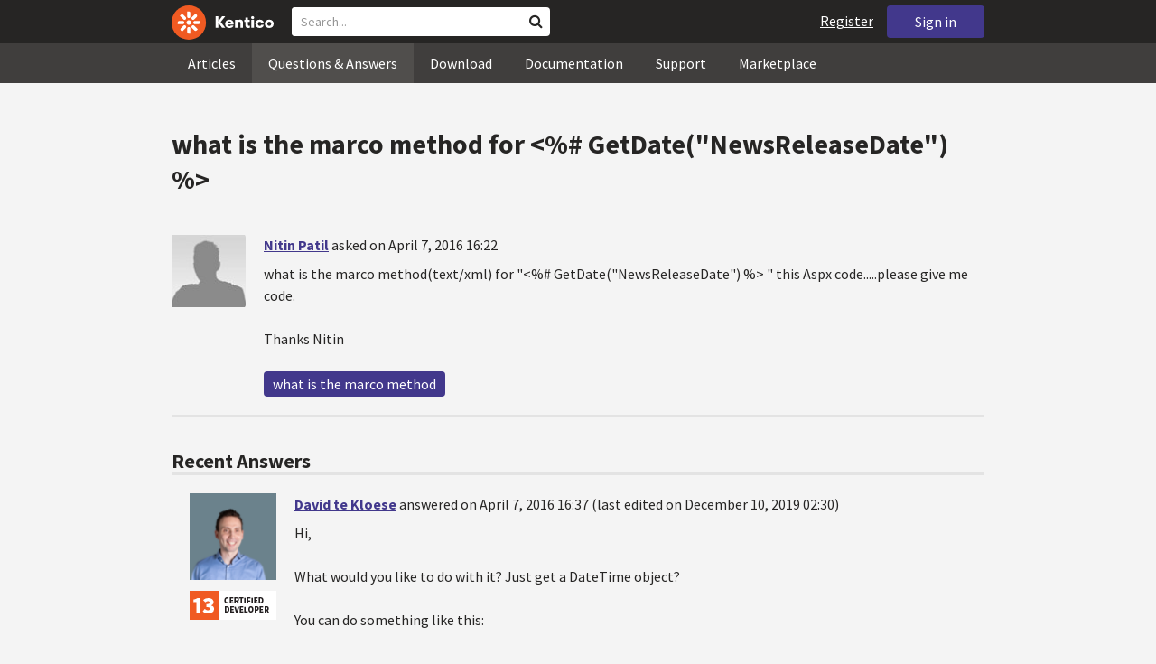

--- FILE ---
content_type: text/html; charset=utf-8
request_url: https://devnet.kentico.com/questions/what-is-the-marco-method-for-getdate(-newsreleasedate-)
body_size: 16472
content:
<!DOCTYPE html>
<html  >
<head id="head"><title>
	what is the marco method for &lt;%# GetDate(&quot;NewsReleaseDate&quot;) %&gt;
</title><meta charset="UTF-8" /> 
<meta http-equiv="X-UA-Compatible" content="IE=edge"/>
<meta name="viewport" content="width=device-width, initial-scale=1, maximum-scale=1"/>
<meta name="google-site-verification" content="JWey8gEnlg5ksHr1jGTVwp2WgxUKG9wTYuwP8uGl5L4" />

<link href="/DevNet/assets/css/devnet.min.pref.css" type="text/css" rel="stylesheet" media="screen" />

<link href="//fonts.googleapis.com/css?family=Source+Sans+Pro:700,400,300&amp;subset=latin,latin-ext" rel="stylesheet" type="text/css">
<script type="text/javascript" src="//ajax.googleapis.com/ajax/libs/jquery/1.7.2/jquery.min.js"></script>

<!--[if lt IE 9]>
  <script src="/DevNet/assets/js/html5shiv.js"></script>
  <script src="//css3-mediaqueries-js.googlecode.com/svn/trunk/css3-mediaqueries.js"></script>
<![endif]-->

<!--[if gt IE 8]>
  <script type="text/javascript" src="/DevNet/assets/js/highlight.min.js"></script>
<![endif]-->
<!--[if !IE]>-->
  <script type="text/javascript" src="/DevNet/assets/js/highlight.min.js"></script>
<!--<![endif]-->

<script type="text/javascript" src="/DevNet/assets/js/lib.min.js"></script>
<script type="text/javascript" src="/DevNet/assets/js/custom.min.js"></script>
<script type="text/javascript" src="//cdnjs.cloudflare.com/ajax/libs/jquery-cookie/1.4.1/jquery.cookie.js"></script>


<link rel="apple-touch-icon" sizes="57x57" href="/i/favicons/apple-touch-icon-57x57.png" />
<link rel="apple-touch-icon" sizes="114x114" href="/i/favicons/apple-touch-icon-114x114.png" />
<link rel="apple-touch-icon" sizes="72x72" href="/i/favicons/apple-touch-icon-72x72.png" />
<link rel="apple-touch-icon" sizes="144x144" href="/i/favicons/apple-touch-icon-144x144.png" />
<link rel="apple-touch-icon" sizes="60x60" href="/i/favicons/apple-touch-icon-60x60.png" />
<link rel="apple-touch-icon" sizes="120x120" href="/i/favicons/apple-touch-icon-120x120.png" />
<link rel="apple-touch-icon" sizes="76x76" href="/i/favicons/apple-touch-icon-76x76.png" />
<link rel="apple-touch-icon" sizes="152x152" href="/i/favicons/apple-touch-icon-152x152.png" />
<link rel="apple-touch-icon" sizes="180x180" href="/i/favicons/apple-touch-icon-180x180.png" />
<link rel="icon" type="image/png" href="/i/favicons/favicon-192x192.png" sizes="192x192" />
<link rel="icon" type="image/png" href="/i/favicons/favicon-160x160.png" sizes="160x160" />
<link rel="icon" type="image/png" href="/i/favicons/favicon-96x96.png" sizes="96x96" />
<link rel="icon" type="image/png" href="/i/favicons/favicon-16x16.png" sizes="16x16" />
<link rel="icon" type="image/png" href="/i/favicons/favicon-32x32.png" sizes="32x32" />
<meta name="msapplication-TileColor" content="#ef5a25" />
<meta name="msapplication-TileImage" content="/i/favicons/mstile-144x144.png" /> 
<link href="/App_Themes/Default/Images/favicon.ico" type="image/x-icon" rel="shortcut icon"/>
<link href="/App_Themes/Default/Images/favicon.ico" type="image/x-icon" rel="icon"/>
<script type="text/javascript" src='https://www.google.com/recaptcha/api.js'></script>

<script type="text/javascript">
	//<![CDATA[
collapseSignIn();
//]]>
</script><style>
.k-cookie-bar {
  display: none;
}

[style*=hidden] {
    display: block;
}
</style></head>
<body class="LTR ENUS ContentBody" >
    
    <form method="post" action="/questions/what-is-the-marco-method-for-getdate(-newsreleasedate-)" id="form">
<div class="aspNetHidden">
<input type="hidden" name="__CMSCsrfToken" id="__CMSCsrfToken" value="nBBy8UVLUoxrdD8c+eObNgh6wkyStdcD1UlGkEdmPqKJGMsbTtBI+WS08vxV2boVECMj6wx/KKgky+ay/w3rhUMmTnCKJTczkqBfM6faSwpbijCKEoHQmtN/irSJ4REW9vkV4FusIaY6IE32L4ApZQ==" />
<input type="hidden" name="__EVENTTARGET" id="__EVENTTARGET" value="" />
<input type="hidden" name="__EVENTARGUMENT" id="__EVENTARGUMENT" value="" />

</div>

<script type="text/javascript">
//<![CDATA[
var theForm = document.forms['form'];
if (!theForm) {
    theForm = document.form;
}
function __doPostBack(eventTarget, eventArgument) {
    if (!theForm.onsubmit || (theForm.onsubmit() != false)) {
        theForm.__EVENTTARGET.value = eventTarget;
        theForm.__EVENTARGUMENT.value = eventArgument;
        theForm.submit();
    }
}
//]]>
</script>


<script src="/WebResource.axd?d=pynGkmcFUV13He1Qd6_TZF2lxjhmy_CyLKzRueKtjdJATXsna_mg1aeKziM1-ohTg4dXelBpU4qnAJViAqD_oDhctZ2XT3irYzNRp_Hc1TL5f8nchgaoV6xhbzuffH0X0&amp;t=638901608248157332" type="text/javascript"></script>

<input type="hidden" name="lng" id="lng" value="en-US" />
<script src="/CMSPages/GetResource.ashx?scriptfile=%7e%2fCMSScripts%2fWebServiceCall.js" type="text/javascript"></script>
<script type="text/javascript">
	//<![CDATA[

function PM_Postback(param) { if (window.top.HideScreenLockWarningAndSync) { window.top.HideScreenLockWarningAndSync(1080); } if(window.CMSContentManager) { CMSContentManager.allowSubmit = true; }; __doPostBack('m$am',param); }
function PM_Callback(param, callback, ctx) { if (window.top.HideScreenLockWarningAndSync) { window.top.HideScreenLockWarningAndSync(1080); }if (window.CMSContentManager) { CMSContentManager.storeContentChangedStatus(); };WebForm_DoCallback('m$am',param,callback,ctx,null,true); }
//]]>
</script>
<script src="/ScriptResource.axd?d=[base64]&amp;t=5c0e0825" type="text/javascript"></script>
<script src="/ScriptResource.axd?d=[base64]&amp;t=5c0e0825" type="text/javascript"></script>
<script type="text/javascript">
	//<![CDATA[

var CMS = CMS || {};
CMS.Application = {
  "language": "en",
  "imagesUrl": "/CMSPages/GetResource.ashx?image=%5bImages.zip%5d%2f",
  "isDebuggingEnabled": false,
  "applicationUrl": "/",
  "isDialog": false,
  "isRTL": "false"
};

//]]>
</script>
<div class="aspNetHidden">

	<input type="hidden" name="__VIEWSTATEGENERATOR" id="__VIEWSTATEGENERATOR" value="A5343185" />
	<input type="hidden" name="__SCROLLPOSITIONX" id="__SCROLLPOSITIONX" value="0" />
	<input type="hidden" name="__SCROLLPOSITIONY" id="__SCROLLPOSITIONY" value="0" />
</div>
    <script type="text/javascript">
//<![CDATA[
Sys.WebForms.PageRequestManager._initialize('manScript', 'form', ['tctxM',''], [], [], 90, '');
//]]>
</script>

    <div id="ctxM">

</div>
    <!-- Google Tag Manager -->
<script>(function(w,d,s,l,i){w[l]=w[l]||[];w[l].push({'gtm.start':
new Date().getTime(),event:'gtm.js'});var f=d.getElementsByTagName(s)[0],
j=d.createElement(s),dl=l!='dataLayer'?'&l='+l:'';j.async=true;j.src=
'https://www.googletagmanager.com/gtm.js?id='+i+dl;f.parentNode.insertBefore(j,f);
})(window,document,'script','dataLayer','GTM-5R6NXZG');</script>
<!-- End Google Tag Manager -->

<header class="navbar navbar-inverse navbar-fixed-top" id="header">
  <div class="container">
    <div class="row">
      <div class="col-md-6 col-sm-6 col-xs-12" id="header-first-child">
        <a class="navbar-logo" href="/">
          <svg xmlns="http://www.w3.org/2000/svg" viewBox="0 0 444.45 150" style="height:38px; margin-top:6px;"><defs><style>.cls-3{fill:#fff;}.cls-4{fill:#f05a22;}</style></defs><g id="Layer_2" data-name="Layer 2"><path class="cls-3" d="M214.1,72.45l19.73,25.31H219.94L203.44,75.6V97.76H191.82V47.55h11.62v22.3L220,47.55h13.77Z"/><path class="cls-3" d="M269.79,83.49H244.25c.21,4.55,3.23,7,8.1,7,3.38,0,5.53-.91,6.46-3.09h10.74c-1.07,6.81-8,11.33-17.21,11.33-11.77,0-19-6.67-19-18.18,0-11.33,7.39-18.18,18.65-18.18,10.76,0,18.07,6.67,18.07,16.42a37.45,37.45,0,0,1-.26,4.74Zm-10.54-6.82c-.08-4.54-2.66-7-7.32-7s-7.6,2.8-7.68,7Z"/><path class="cls-3" d="M276.39,63.19h11v5c2-3.87,6-6,11.19-6,8.4,0,12.63,4.73,12.63,14.12V97.74H300.13V80c0-5.81-1.65-8.46-6.09-8.46s-6.68,2.87-6.68,8.18V97.8h-11Z"/><path class="cls-3" d="M341.24,89v8.75a43.8,43.8,0,0,1-7.32.58c-5.17,0-12.27-1.15-12.27-12.73V71.86H316.2V63.19h5.45V52.93h11V63.19h7.83v8.67h-7.81V83.35c0,5.09,2.08,5.88,4.8,5.88A32.11,32.11,0,0,0,341.24,89Z"/><path class="cls-3" d="M346.25,53.5a6.68,6.68,0,1,1,.5,2.58,6.52,6.52,0,0,1-.5-2.58Zm1.3,9.69h10.9V97.74h-10.9Z"/><path class="cls-3" d="M364.84,80.47c0-10.91,7.1-18.18,18.5-18.18,10.32,0,17.07,5.46,17.93,14.06h-11c-.79-3.22-2.87-4.73-6.89-4.73-4.74,0-7.6,3.15-7.6,8.89s2.86,8.9,7.6,8.9c4,0,6.1-1.44,6.89-4.46h11c-.86,8.4-7.61,13.78-17.93,13.78C371.94,98.69,364.84,91.37,364.84,80.47Z"/><path class="cls-3" d="M406.07,80.47c0-10.54,7.32-18.18,19.23-18.18S444.45,70,444.45,80.47s-7.31,18.18-19.15,18.18S406.07,91,406.07,80.47Zm27.48,0c0-5.23-3.09-9-8.25-9s-8.25,3.73-8.25,9,3,9,8.25,9S433.55,85.71,433.55,80.47Z"/><circle class="cls-4" cx="75" cy="75" r="75"/><path class="cls-3" d="M75,65a10.07,10.07,0,1,1-7.1,3A10,10,0,0,1,75,65"/><path class="cls-3" d="M100.82,68.1h21.6a.86.86,0,0,1,.53.19.77.77,0,0,1,.28.48c.53,2.72,1.91,13.13-6.84,13.13H101c-8.5,0-8.69-13.8-.1-13.8"/><path class="cls-3" d="M49.18,81.9H27.58a.86.86,0,0,1-.53-.19.87.87,0,0,1-.28-.48c-.53-2.72-1.92-13.13,6.84-13.13H49.08c8.5,0,8.69,13.8.1,13.8"/><path class="cls-3" d="M88.38,51.86l15.28-15.28a.86.86,0,0,1,.5-.23.8.8,0,0,1,.54.14c2.32,1.57,10.64,7.92,4.44,14.12L98.21,61.54c-6,6-15.9-3.63-9.83-9.68"/><path class="cls-3" d="M61.62,98.14,46.34,113.41a.79.79,0,0,1-.5.24.8.8,0,0,1-.54-.14c-2.32-1.58-10.64-7.93-4.44-14.12L51.79,88.45C57.81,82.44,67.69,92.08,61.62,98.14Z"/><path class="cls-3" d="M68.1,49.18V27.57a.83.83,0,0,1,.19-.52.77.77,0,0,1,.48-.28c2.72-.52,13.13-1.92,13.13,6.85V49c0,8.5-13.8,8.69-13.8.1"/><path class="cls-3" d="M81.9,100.82v21.61a.83.83,0,0,1-.19.52.87.87,0,0,1-.48.28c-2.72.52-13.13,1.91-13.13-6.85V100.91C68.1,92.42,81.9,92.22,81.9,100.82Z"/><path class="cls-3" d="M51.87,61.62,36.59,46.34a.81.81,0,0,1-.24-.5.8.8,0,0,1,.14-.54c1.58-2.32,7.93-10.63,14.12-4.44L61.55,51.8c6,6-3.63,15.9-9.68,9.82"/><path class="cls-3" d="M98.13,88.38l15.28,15.27a.84.84,0,0,1,.24.51.8.8,0,0,1-.14.54c-1.58,2.32-7.93,10.63-14.13,4.44L88.45,98.2c-6-6,3.63-15.9,9.68-9.82"/></g></svg>
        </a>
        <div class="search" id="search"><div id="p_lt_zoneHeaderSearch_wSB1_pnlSearch" class="searchBox" onkeypress="javascript:return WebForm_FireDefaultButton(event, &#39;p_lt_zoneHeaderSearch_wSB1_btnSearch&#39;)">
	
    <label for="p_lt_zoneHeaderSearch_wSB1_txtWord" id="p_lt_zoneHeaderSearch_wSB1_lblSearch" class="search-label">Search for:</label>
    <input name="p$lt$zoneHeaderSearch$wSB1$txtWord" type="text" maxlength="1000" id="p_lt_zoneHeaderSearch_wSB1_txtWord" class="search-input form-control" placeholder="Search..." />
    <input type="submit" name="p$lt$zoneHeaderSearch$wSB1$btnSearch" value="Search" id="p_lt_zoneHeaderSearch_wSB1_btnSearch" class="search-button btn btn-primary" />
    
    <i class="fa fa-search"></i>
    <div id="p_lt_zoneHeaderSearch_wSB1_pnlPredictiveResultsHolder" class="predictiveSearchHolder">
		
    
	</div>  

</div>
</div>
      </div>
      <div class="col-md-6 col-sm-6 col-xs-12"  id="header-last-child">
        <a href="/sign-in?ReturnUrl=/questions/what-is-the-marco-method-for-getdate(-newsreleasedate-)" class="btn btn-secondary button-header" id="sign">Sign in</a><a href="/register" class="navbar-name" id="user">Register</a>
        <span class="btn btn-secondary button-header button-navigation" id="nav-trigger">
          <i class="fa fa-reorder"></i> Menu
        </span>
      </div>
    </div>
  </div>
</header>
<nav class="navigation" id="navigation">
  <div class="container">
    <div class="row">
      <div class="col-md-12 col-sm-12 col-xs-12" id="navigation-child">
        <ul>
<li>
  <a href="/articles" class="">Articles</a>
</li><li>
  <a href="/questions-answers" class="active">Questions & Answers</a>
</li><li>
  <a href="/download" class="">Download</a>
</li><li>
  <a href="/documentation" class="">Documentation</a>
</li><li>
  <a href="/support" class="">Support</a>
</li><li>
  <a href="/marketplace" class="">Marketplace</a>
</li>
        </ul>
      </div>
    </div>
  </div>
</nav>
<div id="feedback">

</div>  
<div id="main-content">

<div class="outer-container outer-container-main">
  <div class="right">
    <div class="container">
      <div class="row">
        <div class="col-md-12 col-sm-12 col-xs-12">
          <div class="handle-alerts"></div><!--[if lte IE 7]>
<div class="alert alert-danger alert-dismissable"><button type="button" class="close" data-dismiss="alert" aria-hidden="true">&times;</button>You are using an obsolete web browser. Please upgrade the browser to be able to browse this site correctly.</div>
<![endif]-->
<div class="question-detail">

<h1>what is the marco method for &lt;%# GetDate(&quot;NewsReleaseDate&quot;) %&gt;</h1>
<div class="media no-margin-bottom no-margin-top border-bottom padding-bottom-3">
  <!--[if lt IE 9]>
    <img class="thumbnail pull-left" src="/CMSPages/GetAvatar.aspx?avatarguid=a0b77137-331c-4f35-b5fe-65c0da28ec18&amp;maxsidesize=100" alt="Nitin Patil" />
  <![endif]-->
  <div class="pull-left">
    <div class="thumbnail" style="background-image: url('/CMSPages/GetAvatar.aspx?avatarguid=a0b77137-331c-4f35-b5fe-65c0da28ec18&amp;maxsidesize=100');" title="Nitin Patil">   
    </div>  
    

  </div>
  <div class="media-body">
      <h3 class="media-heading"><a href="/users/451552/nitin-patil">Nitin Patil</a> <span class="media-info">asked on April 7, 2016 16:22</span></h3>
      <div class="media-content"><p>what is the marco method(text/xml) for &quot;&lt;%# GetDate(&quot;NewsReleaseDate&quot;) %&gt; &quot; this Aspx code.....please give me code.</p>
<p>Thanks
Nitin</p>
</div>
      <div class="margin-top-1-5">
        
        <span class="btn btn-clear btn-label btn-xxs no-shadow btn-white-hover-color voteQuestion hidden" id="question-7183"><span class="number-votes">0  votes</span><span class="do-vote">Vote for this question</span></span>        
        <a href="/tag/what%20is%20the%20marco%20method%20" rel="tag" class="label label-secondary">what is the marco method </a>
    </div>  
  </div>
</div>
<script type="text/javascript">
//<![CDATA[
   var votedAnswers = [];
   var votedQuestion =  [];
   var ownAnswers =  [];
//]]>
</script>


<script type="text/javascript">
	//<![CDATA[
jQuery(document).ready(function(){

jQuery(".btn-user-edit-answer").click(function(){
  loadAnswerForEdit(this);
});

});

//]]>
</script></div>

<div id="answers" class="border-bottom"><h3>Recent Answers</h3>
<hr class="no-margin-top" />

<div class="media no-border-top" data-answerId="12594">
  <!--[if lt IE 9]>
<img class="thumbnail pull-left" src="/CMSPages/GetAvatar.aspx?avatarguid=3d534d88-f754-4c31-9a04-263414754c38&amp;maxsidesize=100" alt="David te Kloese" />
<![endif]-->
  <div class="pull-left">
    <div class="thumbnail" style="background-image: url(/CMSPages/GetAvatar.aspx?avatarguid=3d534d88-f754-4c31-9a04-263414754c38&amp;maxsidesize=100);" title="David te Kloese">   
    </div>
    <img class="margin-left-1 margin-top-2 hidden-xs" alt="" src="/App_Themes/Default/Images/CMSSiteManager/Administration/Badges/2015/certified-developer-13.png" />
  </div>
  <div class="media-body">
    <h3 class="media-heading"><a href="/users/234668/david-te-kloese">David te Kloese</a>
      <span class="media-info">
        answered on April 7, 2016 16:37
         (last edited on December 10, 2019 02:30)
      </span>
    </h3>
    <div class="media-content">
      <div class="js-answer-text">
        <p>Hi,</p>
<p>What would you like to do with it? Just get a DateTime object?</p>
<p>You can do something like this:</p>
<pre><code>- {&#37;NewsReleaseDate&#37;}
- {&#37;NewsReleaseDate.ToDateTime()|(identity)GlobalAdministrator&#37;}
</code></pre>

<p>Find more macros here:</p>
<p><a href="https://docs.kentico.com/display/K9/Reference+-+Macro+methods">https://docs.kentico.com/display/K9/Reference+-+Macro+methods</a></p>
<p>David</p>

      </div>
      <div class="media-addtional">
        <span class="btn btn-clear btn-label btn-xxs no-shadow btn-white-hover-color vote"><span class="number-votes">1 votes</span><span class="do-vote">Vote for this answer</span></span>
        <span class="btn btn-success btn-xxs no-shadow margin-right-0-25 mark">Mark as a Correct answer</span>        
        
      </div>
    </div>
  </div>
</div>



<div class="media no-border-top" data-answerId="12595">
  <!--[if lt IE 9]>
<img class="thumbnail pull-left" src="/CMSPages/GetAvatar.aspx?avatarguid=a9812a35-e4a5-408c-8a30-85b781a522c9&amp;maxsidesize=100" alt="Brenden Kehren" />
<![endif]-->
  <div class="pull-left">
    <div class="thumbnail" style="background-image: url(/CMSPages/GetAvatar.aspx?avatarguid=a9812a35-e4a5-408c-8a30-85b781a522c9&amp;maxsidesize=100);" title="Brenden Kehren">   
    </div>
    <img class="margin-left-1 margin-top-2 hidden-xs" alt="" src="https://i.imgur.com/TxliBYo.png" />
  </div>
  <div class="media-body">
    <h3 class="media-heading"><a href="/users/311946/brenden-kehren">Brenden Kehren</a>
      <span class="media-info">
        answered on April 7, 2016 16:41
         (last edited on December 10, 2019 02:30)
      </span>
    </h3>
    <div class="media-content">
      <div class="js-answer-text">
        <p>You might try to reference this page for your answer</p>
<p><a href="https://docs.kentico.com/display/K9/Reference+-+Macro+methods">https://docs.kentico.com/display/K9/Reference+-+Macro+methods</a></p>
<p>I believe it would be something on the lines of <code>{&#37; NewsReleaseDate.ToShortDateString() |(identity)GlobalAdministrator&#37;}</code></p>

      </div>
      <div class="media-addtional">
        <span class="btn btn-clear btn-label btn-xxs no-shadow btn-white-hover-color vote"><span class="number-votes">1 votes</span><span class="do-vote">Vote for this answer</span></span>
        <span class="btn btn-success btn-xxs no-shadow margin-right-0-25 mark">Mark as a Correct answer</span>        
        
      </div>
    </div>
  </div>
</div>


</div>

<script type="text/javascript">
	//<![CDATA[
var questionId = 7183;
var allowMarkingAccepted = false ;
var formTitleLabel = jQuery("label[for=af_answerText]");
var formTitleToResetAfterError = null;

function gatherAnswerData() {
  var formData = gatherFormData("af"); 
  formData.questionId = questionId;
  return formData;
}

function onSuccess(data) { 
  
  var templateName = 'devnet.answer.answernew';
  var template = DEVNETSERVICE.getTemplate(templateName);
   
  jQuery.Mustache.add(templateName, template);
  jQuery('#answers').mustache(templateName, data);
  jQuery('#af_answerText').val('');
  jQuery('.mdd_preview').empty();
  jQuery('#preview-heading').hide();
  
  hideLoading('#af');
  showAlert('Your answer has been successfully added.', 'success');

  if (allowMarkingAccepted === true) {
      jQuery(".media").find(".mark").css("display", "inline-block");
      jQuery(".mark").last().click(function(){
        markAnswerAsCorrect(jQuery(this)[0], questionId);
      });
  }

  jQuery(".btn-user-edit-answer").last().click(function(){
    loadAnswerForEdit(this);
  });
}

function onError(jqXHR, textStatus, errorThrown) {
  hideLoading('#af');
  showAlert('An error occured.\n'+textStatus+'\n'+errorThrown+'\n'+jqXHR.responseText, 'danger');
}

function validateForm(formData){
  var valid = true;
  //check if Answer empty
   validateForNonEmpty(formData.answerText, function(){
    formTitleToResetAfterError = formTitleLabel.html();
    formTitleLabel.html('<i class="fa fa-times-circle"></i> Fill in Answer text, please.').parents('.form-group').addClass('has-error');
    valid = false;
  });

  //check if reCaptcha checked
  if(formData["#reCaptchaClientRespone"] === ""){
    jQuery("label[for=af_recaptcha]").html('<i class="fa fa-times-circle"></i> Verify you are not a robot, please.').parents('.form-group').addClass('has-error');
    valid = false;
  } else {
    jQuery("label[for=af_recaptcha]").html('');
  }
  return valid;
}

jQuery(document).ready(function(){

  transformEditorIntoMarkdownWithPreview("textarea.mdd_editor", ".mdd_preview");

  jQuery('#btnPostAnswer').click(function(event) {
    event.preventDefault(); 
    var formData = gatherAnswerData();
    formData["#reCaptchaClientRespone"] = jQuery('.g-recaptcha-response')[0].value;    
    if(validateForm(formData)){ 
      showLoading('#af');
      DEVNETSERVICE.postAnswer(formData, onSuccess, onError);  
    }
  });

  jQuery(".form-control").focusout(function(){
      if(jQuery(this).val() != ""){
        jQuery(this).parents('.form-group').removeClass('has-error');
        if (formTitleToResetAfterError != null){
          formTitleLabel.html(formTitleToResetAfterError);
          formTitleToResetAfterError = null;
        }
      }
    });
});
//]]>
</script>
<script type="text/javascript">
	//<![CDATA[
jQuery(document).ready(function(){
  jQuery(".vote").click(function(){
    voteForAnswer(this);
  });
  jQuery(".voteQuestion").click(function(){
    voteForQuestion(this);
  });
  jQuery(".vote").hover(function(){
   jQuery(this).find(".number-votes").hide();
   jQuery(this).find(".do-vote").show();
  }, function(){
    jQuery(this).find(".do-vote").hide();
    jQuery(this).find(".number-votes").show();
  });
  jQuery(".mark").click(function(){
    markAnswerAsCorrect(this, questionId);
    unloadAnswerFromEdit();
  });
  jQuery(".unmark").click(function(){
    unmarkCorrectAnswer(this, questionId);
    unloadAnswerFromEdit();
  });

  if (allowMarkingAccepted === true) {
      jQuery(".media").find(".mark").css("display", "inline-block");
      jQuery(".media").find(".unmark").css("display", "inline-block");
  }
  jQuery(".mdd_editor").focus(function(){
      jQuery("#preview-heading").show();
  });

  // mark already voted answers
  for (var i=0;i < votedAnswers.length;i++) {
    markButtonAsVoted(getAnswerVoteSelectorById(votedAnswers[i]));
  }

  // mark own answers
  for (var i=0;i < ownAnswers.length;i++) {
    markButtonAsOwn(getAnswerVoteSelectorById(ownAnswers[i]));
  }
  
/* VOTING FROM QUESTIONS NOT ENABLED
  for (var i=0;i < votedQuestion.length;i++) {
    voted(getQuestionVoteSelectorById(votedQuestion[i]));
  }
*/
});
//]]>
</script><p class="margin-top-1-5 margin-bottom-3" id="sign-in"><i class="fa fa-exclamation-triangle"></i>&nbsp;&nbsp;&nbsp;<a href="/sign-in?ReturnUrl=/questions/what-is-the-marco-method-for-getdate(-newsreleasedate-)">Please, sign in to be able to submit a new answer.</a></p>
         </div>
       </div>
    </div>
  </div>
</div>
<footer class="outer-container outer-container-main">
  <div class="right">
    <div class="container">
      <div class="row">
        <div class="col-md-4 col-sm-4 col-xs-12">
          
          <h3>Sitemap</h3><ul>
		<li class="articles" style=""><a href="/articles" style="">Articles</a></li>
        <li class="articles" style=""><a href="/authors" style="">Authors</a></li>
		<li class="qa active" style=""><a href="/questions-answers" style="">Questions &amp; Answers</a></li>
		<li class="downloads" style=""><a href="/download/hotfixes" style="">Download</a></li>
		<li class="documentation" style=""><a href="/Documentation/" style="">Documentation</a></li>
		<li class="support" style=""><a href="/support" style="">Support</a></li>
		<li class="marketplace" style=""><a href="/marketplace" style="">Marketplace</a></li>
		<li class="old-forums" style=""><a href="/forums" style="">Forums (Obsolete)</a></li>
        <!--<li class="newsletter-archive" style=""><a href="/special-pages/developer-newsletter-archive" style="">Newsletter Archive</a></li>-->
</ul>


        </div>
        <div class="col-md-4 col-sm-4 col-xs-12">
          <h3>Suite of Solutions</h3>
<ul>
  <li><a href="https://xperience.io/product/content-management" target="_blank">Content management</a></li>
  <li><a href="https://xperience.io/product/digital-marketing" target="_blank">Digital marketing</a></li>
  <li><a href="https://xperience.io/product/commerce" target="_blank">Digital commerce</a></li>
  <li><a href="https://xperience.io/product/customer-data-platform" target="_blank">Customer data platform</a></li>
  <li><a href="https://xperience.io/product/marketing-commerce-automation" target="_blank">Automation</a></li>
  <li><a href="https://xperience.io/product/analytics" target="_blank">Analytics</a></li>
</ul>
        </div>
        <div class="col-md-4 col-sm-4 col-xs-12">
          <h3>Stay Connected</h3>
<ul>
  <li><a href="https://www.facebook.com/KenticoSoftware" target="_blank" class="social-media social-media--facebook">Facebook</a></li>
  <li><a href="https://www.youtube.com/c/kentico" target="_blank" class="social-media social-media--youtube">YouTube</a></li>
  <li><a href="https://x.com/Kentico" target="_blank" class="social-media social-media--twitter">X</a></li>
  <li><a href="https://www.linkedin.com/company/kenticosoftware" target="_blank" class="social-media social-media--linkedin">Linkedin</a></li>
  <!-- <li><a href="/rss" class="social-media social-media--rss"><span><i class="fa fa-rss fa-fw"></i></span>RSS Feeds</a></li> -->
  <!-- <li><a class="btn-newsletter social-media social-media--newsletter" ><span><i class="fa icon-kentico fa-fw"></i></span>Developer Newsletter</a></li> -->
</ul><ul>
<li>
<a href="/developer-newsletter-subscription">Developer newsletter</a>
</li>
</ul>
        </div>
      </div>
    </div>
    <div class="container">
      <div class="row">
        <div class="col-md-12">
          <h3>Kentico Software</h3>
<span style="margin-right: 16px;">Powered by <a href="https://www.xperience.io//"> Kentico</a>, Copyright © 2004-2026</span> | <a style="margin: 0 16px" href="https://xperience.io/policies/privacy-policy" target="_blank" title="Privacy">Privacy</a> <a href="https://xperience.io/policies/cookies-policy" target="_blank" title="Cookies policy">Cookies policy</a>
        </div>
      </div>
    </div>
  </div>
  </footer>
  </div>



    
    

<script type="text/javascript">
	//<![CDATA[
WebServiceCall('/cmsapi/webanalytics', 'LogHit', '{"NodeAliasPath":"/Questions-Answers/2016-04/what-is-the-marco-method-for-GetDate(-NewsReleaseD","DocumentCultureCode":"en-us","UrlReferrer":""}')
//]]>
</script>
<script type="text/javascript">
//<![CDATA[

var callBackFrameUrl='/WebResource.axd?d=beToSAE3vdsL1QUQUxjWdR29zHjQe55GWAo6dfjc2U1maYkCxtdIXSt0fY143Au2L4cAH4tbLN12E8ioweURGwlVqS-nzfj0ZfzMQGvpa-IJuy9v9klhj9bjUvrt4LJc0&t=638901608248157332';
WebForm_InitCallback();//]]>
</script>

<script type="text/javascript">
	//<![CDATA[
jQuery(document).ready(function() {
  if(typeof hljs !== 'undefined') {
    hljs.initHighlightingOnLoad();
  }
  if(getLocalStorageValue('devnet-newquestion') === 'true'){
    showAlert('Your question has been successfully submited.', 'success');
    removeLocalStorageValue('devnet-newquestion');
  }
});
//]]>
</script>
<script type="text/javascript">
	//<![CDATA[
jQuery(document).ready(function(){
  jQuery('#scrollTo-handler.nav-sub a').click(function(){
     DoNotScrollOnOverflowedAnchor(jQuery(this));
  });
});
//]]>
</script>
<script type="text/javascript">
	//<![CDATA[
$( document ).ready(function() {	
	$(".btn-newsletter").click(function() {
	  $(".newsletter-subscription").toggle();
	});
});
//]]>
</script>
<script type="text/javascript">
//<![CDATA[

theForm.oldSubmit = theForm.submit;
theForm.submit = WebForm_SaveScrollPositionSubmit;

theForm.oldOnSubmit = theForm.onsubmit;
theForm.onsubmit = WebForm_SaveScrollPositionOnSubmit;
//]]>
</script>
  <input type="hidden" name="__VIEWSTATE" id="__VIEWSTATE" value="t8RiNxUrx4P+91VnLohyx38AX4xaWqq/vmIzc2QDN8GHz8sGx+Wx07PifsVPU59apHcuPYusSZiUYKRtPzq0t5GUmNvsXnRjofAFDbsXlMVErS19j1DvpTGM/5L1KbRsjHSRhVuADSOen9Z6ov12uylb66YBXBH3sd9FLfRORLuk5y2RzLTO6zMrbnnuATmANmc6JEqjpssvdt6wJx8Qh79Jb+VwKWr2w1A4fA8at+pBGK/Os+OULAMdlEsBjrw5POg6p1T0DmYjmAwH6AWCKYR/nYKox9E0L5qfc6AG+ZcSuNEedBJWbAslnhMWX5CA8tFaAfnaSzwDsGP99Zhx4GS7d/mE3oOeXmyMn+rgU1bCRpQ3+8R7x7718bHMG4dGkYya6XEOJOU5V83WZaIFa1RWpRXllmsCL6op14oVBZASb/VynH3+fSlpc3CYCXAwFc9UpmQ9qsniYJzmhOwGdVCS78HQlTxsvVahkInWD1CnzWZOabQPBr+DTZMCe4CadqJ8Vo9LwFdJMIHS+Wc+ZmII6z6lz1O17x9hox7ncsrJPFtgokjbn10zhiF/PMpDzMBWOV/OSjFX2TCo6oslZEUf/rJ7UYFT81bAWRE9oxsNx1TQB6MA7jGTk4Butm/lTB9jz4Vm+w3WxhOKXPG23lCyK8r4n7iuNuButXLtOZq6fALrrPWmn9wEhhOrUH0En+Zs29e+t8EHXnmHm4Ft+NJdN99QWMUAeit7AINVdEZiskvkcwjPhOBjGEzg/cnA/EXTR3908Dd1sCNCRgOhvySpbbP9ePKfRc3gJa6aQRxVfyh7H+NK6381HB/MxA2OwJlF0cfzgsGfRyMvPfuJ5JKBtBfE/6u/FRxgwHPcTqv7W1+PAZ/uP+6DxHK51PaEznDLoMYGNY9EofRQceKnTRPVY8uZho8GGE5hSPufB8DCR5X+FwMgfnM3t9e6AYn5IR6x/CJgL7ezJLvfRwPjL951X941FOG6P6kB+hZSjnxZBjHQ14L2NKj75ZrmYZpheNAJsSNrnXR5qazHGdj6Cgiv9AHMiLy/Bz5qltdLDofVDTn8IggB8LRYebFZw/9xW7XH9oQR7Zsy+Zd5nE3dNIj7YTbOm2id29oKXE3OiD4xsx5xi+Sms/wxSWVYAM4ZFkEJwHYB8x9YjYy0sctDA+pXk2cF9+QQlQwvkz+ciSQ/jKcTyVYiPz6CvBKSBHmPlHy1cOkokeHqpPB3MXE4Z4sDnjFhFyxbwAUrX2oJDEdAW/4oKay8Rf1T+b6ran7QEhSISdNO12bhDJz1tFwWaXLdtUOnxI+q8DVGGELhmFY3Kl0rpw4eVExYId48qj5rT0fd9qyk0LO0w/rlypHq2ko9A8FFbr3huMZF3xpcXUy519NRL3DUorovOGA5qtM//8HBmpzWYEXre0vNU5Da96hNYsUDKdOlYdabBX5bqCXEPKO1kEEzIS16t8s3A5ewiKByj5RS7F3F+PhPRxcQuo9Jag0AwR/fs41b0k+vcWpxkgxoLWUbbSvKV7T5ofHKB7OTieHGYD7zObod4tDsHqF8siS00vs4m+Ne7Vdo1rFA9NIjUyLlorJMnM/DmipXxX6RBNIa6RYtHG/fuZwaDlO8MmUpisqSDNj7zeP9oRabAqX28/xgirvVsU7cSZ1i2bxJT+mcqH5dYCR0/ayEaxZ9OBUlCgd+TT7Ayo6jniaFZKTwMzz6GFaA9OTpTXKn+sf9yfKcJT/FhFSitT+8iyehzro8vbLJKxa7uKB+3JyTqV5dXwiBQKX9ayTEOhNrRq/0bPZcz2UfImPuQSolg/MDU37tsqteLb6tcotJuztZVUstqC39HBeJFwaq0njmoM4erNQZ6e7pVThw7G62qF0sTJEEx64d6UoMQAWahm8FyYYZ63nEct2CgCCQ4AVasJ4gPa13zGcELM6AgvZxINOdn41/w7f895Qjwx0nyI3ahZkAGNauEdEhGe2npWF0IM7KmHBAMe3V3ER9OpZ67CMXUnkl13Uo3Cn4n/7VpXeiPxQQSVFIpYAUI48K9+hhVxpzPCF0OL2XBy/sunaTPlA1WhyfXVb6au3iZ1gH3W8iuGlwrFM/IX50KkskLc+AsyFjk/9vgkVXZjltVtaJompJjaq1EHYL/0bDs8JaVbZWOdImfcCxIZlFxzKbbB+oOVcBeoolP/s4bBwJBoCYbdycYwsdvBbm7B/OeVvCR+3ihXy/V9is5Skw+j4HherncE0GeIQUA8d6hL4IP+94XTI5lVZyLe481n2kCde3x0jApKe9M+yYlMr5xaLkKpDKJP72gcTFhC8NfvjwkijWlRgjJxOH5i2sLrTI9zXYMVA87DCIbpBHgkplbdmyP6KnVEz2WlKF4w2LGXDD/h1WKj979Ib0ubaVSdKOrw+5CwUmPJqLy88gf8+GdZV2lhhG3yIjHA08h/by3y75qn/[base64]/0AgR1kivs782RhvV66Cr5o5DkLT6ZtrjXtOPixP6YhofZhLzDG/oW4h2Qaj7bRV+PSh7L3wIRodvnQiQbeYo2FpFgc8XYaLGbyBKg0DAnjQhj6lvrmEpM61rgFbKkyxVNeHDrLDKTQfBvTJBwelQsGHx82CloiOMHZDBFSQ4B/lZO7myXxAjzatK2EFD6+Blva3U5r7ATM2kX1D0WbPGwifUFqxvB/[base64]/YZn9Cp4yhveOD/hFbnyqtW/P6qGws5wGteORRA1bLicryf2zObL1rni7c94h+pKRiZItlPG2q6MFYsgxN0ClC91/f8PV2/6Aak1ZPKJrEayncXJ9BIxagl7sZ4hMSdAnVfdAH1lCO9Kh7DVWTlxVAiHA3xcLSyN/9900jfUyj7223k+nULb0EV279UXlpAi01HhCIukAwV8J2Y8XXhuUPiFaTeWi2rnbfwcYKHSSpxlglY/qCp6eGf+mTUsT0Yvzz52g53HW5X15dziZhv8fUFwm5L6QW/9HEy0KEqEAU0ZaBh2xioMrh8FE18bIyKOhGQQbE7caqugKUch/sUxPpvSYQr7yhdXsUd4XWBRyaxxG+OK5EFCKkUgThQlV8ZyV08xJ5CmGflu6zPVOCeInOrpyPtj93NwjNq/z4ssI17EA+f7EsrAxiHYBf3SEBpg5RWhCmiS10KpoY/LlmEKBd20BvqBn9Lun40Gtkqh9MfBFTVEFrKVX7bNXQwzXeBxl/tlw8/yuBVuYXzGDKRiZ1HQDxLBq5o6LmylLa1qC1yizZTbQKw0ZlI/[base64]//jExcA7Klxg/GoPP5ZaDZak74W9ERNvFaKUGRs5TATn8akXVUGmIRnvv1IgJtbR5rlELrVk+n2X9r2NVkRdPKzhcHAsgH5+5FgOCsKXnMEKRDVEKhIlo5LaVM5A7/k2nHHvtatKHG5RVM4BEd1r3l1svnhBXyYJ8dhAaKR0r0N2zGpaKHyApV2jZ2qVtG547xlMfmoEYWdJk3DvTfyhX4QHHO05iU1+GIvNl7jzchZf6nudB/Es/9rdSeDqGicr0PgHHW7306zAJa4qpImTXwW5cWzT0W8i2qSTunJejAUUchI5lWs9KCeokF6OR+xxhhhX97GgBmkdemkbpWhqxh4mwtK8rpJcwQ3smVRS/VcB4NvG3Eow8Iw7kA+zX2zKybHqjq4xFbVSbsDbTTuuUUSfN7LqTwaMMweOcLWVgntApsEElmoHVvVCQxAOBgXIpbewez/K4WEKbV4x/FudGk5u04zH2OgmY/xadgYoW09fLjFOxRLYn+BXfmD+jd2H0I0R8jsFHUtnVzAs4GxrtWTK03PcIMpxmEE/wpbn+KNRn8CifoHkYc7a82Q1xpZaQAx0s/vmYNO4ETSIyj+b/Eeslk97E9B6JgxL+HSfPdMybSSuTCMSIe+S8it8rKNRHkuj8/FBuK7K7+BY4oVTpZBY1KegBjJvIKtQcyBbaRgeM6ukkNxyZ4zLcGqYO49CYO4NjBB1rbnThY3QrlmpLYrMKZtooySe+db1iI6cj/+56MqJKTRD4+fRJtfYgQWTXDY920RqAx1lB+vyqTDiHhsWPhI1FoqGzoL+fR9m9Dmxm4gL7ZtQBMKPHEsw9tZmZrYQ397QZYMKss6J/4ULT3vfemq1Kjd+Q==" />
  <script type="text/javascript"> 
      //<![CDATA[
      if (window.WebForm_InitCallback) { 
        __theFormPostData = '';
        __theFormPostCollection = new Array();
        window.WebForm_InitCallback(); 
      }
      //]]>
    </script>
  </form>
</body>
</html>
